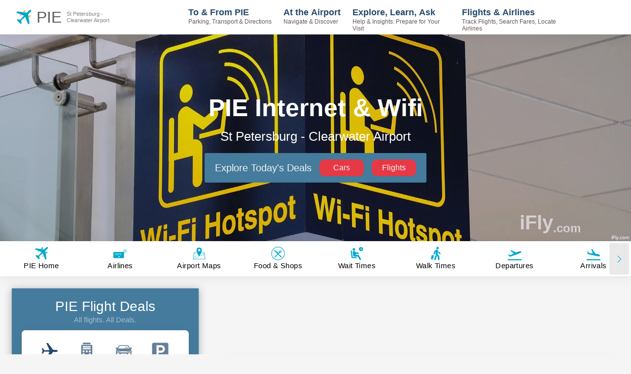

--- FILE ---
content_type: application/javascript; charset=UTF-8
request_url: https://www.ifly.com/_next/static/chunks/2375.1bfcf44c1ee3f737.js
body_size: 1996
content:
(self.webpackChunk_N_E=self.webpackChunk_N_E||[]).push([[2375],{79490:function(o,t,l){"use strict";l.d(t,{P:function(){return e}});var e=function(o){var t=arguments.length>1&&void 0!==arguments[1]&&arguments[1];return t&&o.startsWith("/")?"".concat("https://www.ifly.com").concat(o):o}},32375:function(o,t,l){"use strict";l.r(t),l.d(t,{default:function(){return p}});var e=l(67294),r=l(45697),n=l.n(r),i=l(30523),s=l.n(i),c=l(93021),f=l(66261),a=function(o){var t=arguments.length>1&&void 0!==arguments[1]?arguments[1]:-100,l=arguments.length>2&&void 0!==arguments[2]?arguments[2]:300;if(o){if("number"!=typeof t||"number"!=typeof l)throw Error("scrollToAnchor error: scrollOffset and scrollDelay should be a number.");setTimeout(function(){f.OK.scrollTo(o,{offset:t,smooth:!0,isDynamic:!0,duration:2500})},l)}};function u(o){var t=o.scrollEnabled,l=o.scrollOffset,r=o.scrollDelay,n=(0,c.Z)();return(0,e.useEffect)(function(){(null==t||t)&&a(n,l,r)},[n,t,l,r]),null}u.propTypes={scrollEnabled:n().bool,scrollOffset:n().number,scrollDelay:n().number},s().polyfill();var p=u},93021:function(o,t,l){"use strict";l.d(t,{Z:function(){return r}});var e=l(21219);function r(){var o;return null!==(o=(0,e.Z)().router.asPath.split("#")[1])&&void 0!==o?o:null}},21219:function(o,t,l){"use strict";var e=l(26042),r=l(69396),n=l(67294),i=l(11163),s=l(77733),c=l(79490),f=l(51862),a=function(){var o=(0,i.useRouter)(),t=(0,f.rK)().ISR,l=(0,n.useCallback)(function(l){var e=arguments.length>1&&void 0!==arguments[1]?arguments[1]:void 0,r=t&&s.Z.ISR.replaceDomain,n=(0,c.P)(l,r);return o.push(n,void 0,e)},[o]);return(0,n.useMemo)(function(){return{push:l,router:(0,r.Z)((0,e.Z)({},o),{asPathNormalized:o.asPath.replace(/^\/_next\/data\/[^/]+\//,"/").replace(/\.json$/,"")})}},[o,l])};t.Z=a},30523:function(o){o.exports={polyfill:function(){var o=window,t=document;if(!("scrollBehavior"in t.documentElement.style)||!0===o.__forceSmoothScrollPolyfill__){var l,e=o.HTMLElement||o.Element,r={scroll:o.scroll||o.scrollTo,scrollBy:o.scrollBy,elementScroll:e.prototype.scroll||s,scrollIntoView:e.prototype.scrollIntoView},n=o.performance&&o.performance.now?o.performance.now.bind(o.performance):Date.now,i=(l=o.navigator.userAgent,RegExp("MSIE |Trident/|Edge/").test(l))?1:0;o.scroll=o.scrollTo=function(){if(void 0!==arguments[0]){if(!0===c(arguments[0])){r.scroll.call(o,void 0!==arguments[0].left?arguments[0].left:"object"!=typeof arguments[0]?arguments[0]:o.scrollX||o.pageXOffset,void 0!==arguments[0].top?arguments[0].top:void 0!==arguments[1]?arguments[1]:o.scrollY||o.pageYOffset);return}p.call(o,t.body,void 0!==arguments[0].left?~~arguments[0].left:o.scrollX||o.pageXOffset,void 0!==arguments[0].top?~~arguments[0].top:o.scrollY||o.pageYOffset)}},o.scrollBy=function(){if(void 0!==arguments[0]){if(c(arguments[0])){r.scrollBy.call(o,void 0!==arguments[0].left?arguments[0].left:"object"!=typeof arguments[0]?arguments[0]:0,void 0!==arguments[0].top?arguments[0].top:void 0!==arguments[1]?arguments[1]:0);return}p.call(o,t.body,~~arguments[0].left+(o.scrollX||o.pageXOffset),~~arguments[0].top+(o.scrollY||o.pageYOffset))}},e.prototype.scroll=e.prototype.scrollTo=function(){if(void 0!==arguments[0]){if(!0===c(arguments[0])){if("number"==typeof arguments[0]&&void 0===arguments[1])throw SyntaxError("Value could not be converted");r.elementScroll.call(this,void 0!==arguments[0].left?~~arguments[0].left:"object"!=typeof arguments[0]?~~arguments[0]:this.scrollLeft,void 0!==arguments[0].top?~~arguments[0].top:void 0!==arguments[1]?~~arguments[1]:this.scrollTop);return}var o=arguments[0].left,t=arguments[0].top;p.call(this,this,void 0===o?this.scrollLeft:~~o,void 0===t?this.scrollTop:~~t)}},e.prototype.scrollBy=function(){if(void 0!==arguments[0]){if(!0===c(arguments[0])){r.elementScroll.call(this,void 0!==arguments[0].left?~~arguments[0].left+this.scrollLeft:~~arguments[0]+this.scrollLeft,void 0!==arguments[0].top?~~arguments[0].top+this.scrollTop:~~arguments[1]+this.scrollTop);return}this.scroll({left:~~arguments[0].left+this.scrollLeft,top:~~arguments[0].top+this.scrollTop,behavior:arguments[0].behavior})}},e.prototype.scrollIntoView=function(){if(!0===c(arguments[0])){r.scrollIntoView.call(this,void 0===arguments[0]||arguments[0]);return}var l=function(o){for(;o!==t.body&&!1===u(o);)o=o.parentNode||o.host;return o}(this),e=l.getBoundingClientRect(),n=this.getBoundingClientRect();l!==t.body?(p.call(this,l,l.scrollLeft+n.left-e.left,l.scrollTop+n.top-e.top),"fixed"!==o.getComputedStyle(l).position&&o.scrollBy({left:e.left,top:e.top,behavior:"smooth"})):o.scrollBy({left:n.left,top:n.top,behavior:"smooth"})}}function s(o,t){this.scrollLeft=o,this.scrollTop=t}function c(o){if(null===o||"object"!=typeof o||void 0===o.behavior||"auto"===o.behavior||"instant"===o.behavior)return!0;if("object"==typeof o&&"smooth"===o.behavior)return!1;throw TypeError("behavior member of ScrollOptions "+o.behavior+" is not a valid value for enumeration ScrollBehavior.")}function f(o,t){return"Y"===t?o.clientHeight+i<o.scrollHeight:"X"===t?o.clientWidth+i<o.scrollWidth:void 0}function a(t,l){var e=o.getComputedStyle(t,null)["overflow"+l];return"auto"===e||"scroll"===e}function u(o){var t=f(o,"Y")&&a(o,"Y"),l=f(o,"X")&&a(o,"X");return t||l}function p(l,e,i){var c,f,a,u,p=n();l===t.body?(c=o,f=o.scrollX||o.pageXOffset,a=o.scrollY||o.pageYOffset,u=r.scroll):(c=l,f=l.scrollLeft,a=l.scrollTop,u=s),function t(l){var e,r,i,s,c=(n()-l.startTime)/468;e=.5*(1-Math.cos(Math.PI*(s=c=c>1?1:c))),r=l.startX+(l.x-l.startX)*e,i=l.startY+(l.y-l.startY)*e,l.method.call(l.scrollable,r,i),(r!==l.x||i!==l.y)&&o.requestAnimationFrame(t.bind(o,l))}({scrollable:c,method:u,startTime:p,startX:f,startY:a,x:e,y:i})}}}}}]);

--- FILE ---
content_type: application/javascript; charset=UTF-8
request_url: https://www.ifly.com/_next/static/chunks/6789.52cc583e655c1c36.js
body_size: 5873
content:
"use strict";(self.webpackChunk_N_E=self.webpackChunk_N_E||[]).push([[6789],{96789:function(n,e,t){t.r(e),t.d(e,{default:function(){return q}});var i=t(85893);t(67294);var o=t(45697),r=t.n(o),s=t(10635),d=t(32185),a=t(62028),l=t(90559),u=t(27061),c=t(82029),f=t(21856),p=t(56822),x=t(61313),h=t(59814),g=t(927),v=t(26042),m=t(69396),j=t(36899),b=t(66261),Z=t(76615);function w(n){return(0,i.jsx)(b.W_,{name:"ArticleContentTextPart",children:(0,i.jsx)(j.Z,{text:n.articleText,applyMargin:!1,isLoading:n.isLoading})})}function C(n){return(0,i.jsx)(Z.lV,{ezoicAdsId:n.ezoicAdsId,children:(0,i.jsx)(w,(0,v.Z)({},n))})}w.propTypes={articleText:r().string},C.propTypes=(0,m.Z)((0,v.Z)({},w.propTypes),{ezoicAdsId:r().number});var A=t(94617),T=t(3291),k=t(11163),y=t(67788),L=t(81370),I=t(42426);function P(n){var e,t,o=n.airportBasedContentText,r=n.faqContent,v=void 0===r?[]:r,m=n.crossLinking,j=n.isLoading,b=(0,T.Z)(void 0===o?[]:o),w=b.mainTextContent,P=b.embedVideoTextContent,q=null===(e=(0,k.useRouter)().query)||void 0===e?void 0:null===(t=e.page)||void 0===t?void 0:t.includes("hotels");return(0,i.jsx)(Z.ZP,{placeholders:A.rT.ATRICLE_CONTENT,mobilePlaceholders:A.kS.ATRICLE_CONTENT,children:(0,i.jsx)(l.ZP,{desktop:{leftSection:(0,i.jsxs)(i.Fragment,{children:[(0,i.jsx)(s.Z,{preselectedTab:q?y.C1.HOTELS:null}),(0,i.jsx)(Z.xL,{ezoicAdsId:103}),(0,i.jsx)(d.Z,{}),(0,i.jsx)(Z.xL,{ezoicAdsId:104}),(0,i.jsx)(u.Z,{}),(0,i.jsx)(Z.xL,{ezoicAdsId:105}),(0,i.jsx)(a.Z,{}),(0,i.jsx)(Z.xL,{ezoicAdsId:106})]}),mainSection:(0,i.jsxs)(i.Fragment,{children:[P?(0,i.jsx)(f.V,{videoTextContent:P}):null,(0,i.jsx)(h._,{}),(0,i.jsx)(Z.xL,{ezoicAdsId:112}),(0,i.jsx)(g.Z,{articleText:w[0],showReadMoreButton:w.length>1,ezoicAdsId:107,isLoading:j}),(0,i.jsx)(I.Z,{data:m.data,isLoading:m.loading,ezoicAdsId:132}),(0,i.jsx)(C,{articleText:w[1],ezoicAdsId:111,isLoading:j}),(0,i.jsx)(p.Z,{adsBetweenContent:!0,articles:w,startFrom:2,ezoicAdsId:114,isFetching:j}),(0,i.jsx)(x.Z,{ezoicAdsId:132}),(0,i.jsx)(L.Z,{isLoading:j,faqContent:v,customTitle:"Frequently Asked Questions (FAQ)",ezoicAdsId:135}),(0,i.jsx)(c.Z,{}),(0,i.jsx)(Z.xL,{ezoicAdsId:113})]})},mobile:{mainSection:(0,i.jsxs)(i.Fragment,{children:[P?(0,i.jsx)(f.X,{videoTextContent:P}):null,(0,i.jsx)(h._,{}),(0,i.jsx)(Z.xL,{ezoicAdsId:112}),(0,i.jsx)(g.Z,{articleText:w[0],showReadMoreButton:w.length>1,ezoicAdsId:107,isLoading:j}),(0,i.jsx)(I.Z,{data:m.data,isLoading:m.loading,ezoicAdsId:138}),(0,i.jsx)(s.Z,{}),(0,i.jsx)(Z.xL,{ezoicAdsId:108}),(0,i.jsx)(C,{articleText:w[1],ezoicAdsId:111,isLoading:j}),(0,i.jsx)(d.Z,{}),(0,i.jsx)(Z.xL,{ezoicAdsId:114}),(0,i.jsx)(a.Z,{}),(0,i.jsx)(Z.xL,{ezoicAdsId:115}),(0,i.jsx)(p.Z,{adsBetweenContent:!0,articles:w,startFrom:2,ezoicAdsId:132,isFetching:j}),(0,i.jsx)(x.Z,{ezoicAdsId:133}),(0,i.jsx)(L.Z,{isLoading:j,faqContent:v,customTitle:"Frequently Asked Questions (FAQ)",ezoicAdsId:135}),(0,i.jsx)(c.Z,{}),(0,i.jsx)(Z.xL,{ezoicAdsId:113})]})}})})}P.propTypes={airportBasedContentText:r().arrayOf(r().string).isRequired,faqContent:r().arrayOf(r().object).isRequired,crossLinking:r().shape({data:r().string,loading:r().bool,error:r().any}),isLoading:r().bool},P.defaultProps={isLoading:!1};var q=P},82029:function(n,e,t){t.d(e,{Z:function(){return J}});var i=t(47568),o=t(26042),r=t(69396),s=t(7297),d=t(70655),a=t(85893),l=t(67294),u=t(26809),c=t(66261),f=t(2664),p=t(21219),x=t(6553),h=t(9596),g=t(45697),v=t.n(g),m=t(27498);function j(){var n=(0,s.Z)(["\n    display: flex;\n    flex-direction: column;\n    align-items: center;\n"]);return j=function(){return n},n}function b(){var n=(0,s.Z)(["\n    height: ","px;\n    transition: height 500ms ease 0s;\n    overflow: hidden;\n    margin-bottom: 30px;\n"]);return b=function(){return n},n}function Z(n){var e=(0,l.useState)(!1),t=e[0],i=e[1],o=(0,l.useMemo)(function(){return"CollapsiblePreOpened_"+n.name},[]),r=function(){i(function(n){return!n}),t&&window.innerHeight<=n.fullHeight&&c.OK.scrollTo(o,{duration:500,smooth:!0,offset:-120})},s=t?"SHOW LESS":"SHOW MORE";return(0,a.jsxs)(w,{children:[(0,a.jsx)(c.W_,{name:o}),(0,a.jsx)(C,{currentHeight:t?n.fullHeight:n.preOpenedHeight,children:n.children}),(0,a.jsx)(m.Z,{onClick:r,title:s.toLowerCase(),children:s})]})}Z.propTypes={children:v().node.isRequired,preOpenedHeight:v().number.isRequired,fullHeight:v().number.isRequired,name:v().string.isRequired};var w=u.ZP.div.withConfig({componentId:"sc-9d54f8ac-0"})(j()),C=u.ZP.div.withConfig({componentId:"sc-9d54f8ac-1"})(b(),function(n){return n.currentHeight}),A=t(6093),T=t(81699),k=t(51911);function y(){var n=(0,s.Z)(["\n    ",";\n    width: ",";\n    height: 120px;\n    margin-bottom: 20px;\n    text-align: center;\n"]);return y=function(){return n},n}function L(){var n=(0,s.Z)(["\n    color: ",";\n    margin-top: 8px;\n    font-weight: 700;\n    font-size: 14px;\n\n    @media (max-width: 1199px) and (min-width: ",") {\n        font-size: 13px;\n    }\n\n    @media (max-width: 699px) {\n        font-size: 13px;\n    }\n\n    @media (max-width: 549px) {\n        font-size: 12px;\n    }\n\n    @media (max-width: 500px) {\n        font-size: 14px;\n    }\n"]);return L=function(){return n},n}function I(){var n=(0,s.Z)(["\n    height: 50%;\n    max-height: 60px;\n    width: auto;\n    max-width: 90%;\n"]);return I=function(){return n},n}function P(n){var e,t=(e=(0,i.Z)(function(e,t,i){var s;return(0,d.__generator)(this,function(d){switch(d.label){case 0:if(s={name:n.tile.text},(0,A.I)(A.p.CheckerboardMenuClick,s),!i)return e.preventDefault(),n.openAirportDialog&&n.openAirportDialog(t),[2];if("function"!=typeof t.customLinkHandler)return[3,2];return[4,t.customLinkHandler(e,(0,r.Z)((0,o.Z)({},t),{link:i,airportCode:n.airportCode}))];case 1:return d.sent(),[2];case 2:return n.onTileScroll(t,i),[2]}})}),function(n,t,i){return e.apply(this,arguments)}),s=Boolean(n.active&&n.link),l=(n.tile.path||n.tile.useLinkAsPath)&&s,u=(0,a.jsxs)(q,{as:s?"a":"button",onClick:function(e){return t(e,n.tile,n.link)},href:l?void 0:n.link,target:s?n.target:null,disabled:!n.active,tileWidth:n.tileWidth,children:[(0,a.jsx)(S,{src:n.tile.icon,alt:n.tile.altText}),(0,a.jsx)(z,{children:n.tile.text})]});return l?(0,a.jsx)(k.Z,{href:n.tile.useLinkAsPath?n.link:n.tile.path,as:n.link,passHref:!0,children:u}):u}P.propTypes={active:v().bool.isRequired,openAirportDialog:v().func.isRequired,onTileScroll:v().func.isRequired,tile:v().object.isRequired,tileWidth:v().string.isRequired,link:v().string,target:v().string,airportCode:v().string};var q=u.ZP.a.withConfig({componentId:"sc-2c1ef01c-0"})(y(),T.gj,function(n){return n.tileWidth}),z=u.ZP.div.withConfig({componentId:"sc-2c1ef01c-1"})(L(),function(n){return n.theme.colors.blue500},function(n){return n.theme.breakpoints.desktopLayoutBreakpoint}),S=u.ZP.img.withConfig({componentId:"sc-2c1ef01c-2"})(I()),H=t(9039),R=t(37522),M=t(78464),O=t(3385),_=t(6322),W=t(98317),E=t(77491),F=t(6294),N=t(30307),B=t(9843),V=t(51862),Q=t(28401),K=t(52508),D=t(4210),X=t(9437);function U(){var n=(0,s.Z)(["\n    display: flex;\n    flex-wrap: wrap;\n    justify-content: space-evenly;\n    overflow: hidden;\n"]);return U=function(){return n},n}var J=function(){var n,e,t,s=(0,p.Z)().push,u=(0,R.Nn)(),g=(0,R.nJ)(),v=(0,f.I0)(),m=(0,V.rK)().checkerboardMenuAdditionalConfig,j=(0,N.Z)().isMobile,b=(0,B.Z)("(max-width: 599px)"),w=(0,B.Z)((0,F.WU)("(min-width: {0}) and (max-width: 1199px)",D.A.desktopLayoutBreakpoint)),C=(0,l.useMemo)(function(){return(0,_.LC)(m,g)},[g]),A=(0,l.useState)(null),T=A[0],k=A[1],y=(0,l.useState)((null==g?void 0:g.faa)?(0,W.k4)(g):null),L=y[0],I=y[1],q=(0,l.useState)(null),z=q[0],S=q[1],E=(0,l.useMemo)(function(){return b||w?G:Y},[j,b,w]),U=function(n){k(n)},J=function(){k(null),I(null),S(null)},ne=(t=(0,i.Z)(function(n){var e,t,i;return(0,d.__generator)(this,function(d){switch(d.label){case 0:if(S(n?X.KE:null),I(n),!T||!n)return[2];if(!T.menuContentKey)return[3,2];return[4,Q.Z.getAirportMenuList(null==n?void 0:n.faa)];case 1:if(e=d.sent(),!(0,W.l8)(T.menuContentKey,e))return S("Sorry, we currently do not have data on ".concat(T.text," at ").concat(n.faa," Airport")),[2];d.label=2;case 2:if(t=$(T,n),"function"!=typeof T.customLinkHandler)return[3,4];return[4,T.customLinkHandler(null,(0,r.Z)((0,o.Z)({},T),{link:t||T.link,airportCode:null!==(i=null==n?void 0:n.faa)&&void 0!==i?i:null}))];case 3:return d.sent(),J(),[2];case 4:return nt(T,t),T.target?window.open(t,T.target):s(t),J(),[2]}})}),function(n){return t.apply(this,arguments)}),nt=function(n,e){n.anchor&&window.location.pathname+"#"+n.anchor===e&&(c.OK.scrollTo(n.anchor,{duration:1500,smooth:!0,offset:-100}),n.bookTravelWidgetTab&&v((0,M.XS)(n.bookTravelWidgetTab)),n.flightAndAirportStatusWidgetTab&&v((0,O.Sq)(n.flightAndAirportStatusWidgetTab)))};return(0,a.jsxs)(c.W_,{name:"checkerboard-menu-widget",children:[(0,a.jsxs)(x.Z,{backgroundColorProps:K.O.blue500,children:[(0,a.jsx)(h.Z,{title:"Find more help here for your journey through the airport"}),(0,a.jsx)(Z,{preOpenedHeight:E.preOpenedHeight,fullHeight:E.fullHeight,name:"CheckerboardMenu",children:(0,a.jsx)(nn,{children:C.map(function(e,t){return(0,a.jsx)(P,{active:(0,W.l8)(e.menuContentKey,u),openAirportDialog:U,tile:e,tileWidth:E.tileWidth,link:$(e,L),target:e.target,onTileScroll:nt,airportCode:null!==(n=null==g?void 0:g.faa)&&void 0!==n?n:null},t)})})})]}),(0,a.jsx)(H.Z,{id:"checkerboard-menu-airport",title:e="Select Airport To View "+(null==T?void 0:T.text),label:"",placeholder:"Enter Name or Code",open:!!T,onCancel:J,value:L,onChange:ne,message:z})]})},G={preOpenedHeight:400,fullHeight:820,tileWidth:"48%"},Y={preOpenedHeight:260,fullHeight:400,tileWidth:"22%"},$=function(n,e){if(!n.link)throw Error("CheckerboardMenu error: link was not provided.");if(!n.faaRequired)return n.link;if(!e)return null;var t=(0,r.Z)((0,o.Z)({},e),{pageUrl:(0,E.Mt)(e.pageUrl,e.priority)});return(0,F.ko)(n.link,t)},nn=u.ZP.nav.withConfig({componentId:"sc-c07a59ed-0"})(U())},81370:function(n,e,t){t.d(e,{Z:function(){return P}});var i=t(7297),o=t(29815),r=t(85893),s=t(67294),d=t(45697),a=t.n(d),l=t(26809),u=t(6553),c=t(63750);function f(){var n=(0,i.Z)(["\n    width: 100%;\n    display: flex;\n    flex-direction: column;\n    font-size: 16px;\n    border-top: 1px solid ",";\n    background-color: ",";\n\n    &:last-child {\n        border-bottom: 1px solid ",";\n    }\n"]);return f=function(){return n},n}function p(){var n=(0,i.Z)(["\n    position: relative;\n    border: 0;\n    outline: 0;\n    display: flex;\n    align-items: center;\n    cursor: pointer;\n    font-weight: ",";\n    padding: 12px;\n    text-align: left;\n    background-color: transparent;\n\n    &::before {\n        content: '';\n        position: absolute;\n        top: -1px;\n        left: 0;\n        height: calc(100% + 2px);\n        width: 3px;\n        background-color: ",";\n    }\n\n    &:hover,\n    &:focus {\n        background-color: ",";\n\n        &::before {\n            background-color: ",";\n        }\n\n        svg {\n            color: ",";\n        }\n    }\n"]);return p=function(){return n},n}function x(){var n=(0,i.Z)(["\n    display: flex;\n    align-items: center;\n    margin-right: 8px;\n    width: 15px;\n    height: 15px;\n"]);return x=function(){return n},n}function h(){var n=(0,i.Z)(["\n    display: ",";\n    font-style: italic !important;\n    text-align: justify;\n    padding: 8px 12px 8px 35px;\n"]);return h=function(){return n},n}function g(n){return(0,r.jsxs)(m,{isActive:n.isActive,children:[(0,r.jsxs)(j,{isActive:n.isActive,onClick:function(){return n.toggleQuestion(n.questionIndex)},children:[(0,r.jsx)(b,{children:n.isActive?(0,r.jsx)(c.F0C,{}):(0,r.jsx)(c.F3t,{})}),(0,r.jsx)("span",{children:n.questionText})]}),(0,r.jsx)(Z,{isActive:n.isActive,children:(0,r.jsx)("div",{dangerouslySetInnerHTML:{__html:n.answerText}})})]})}g.propTypes={isActive:a().bool.isRequired,questionIndex:a().number.isRequired,questionText:a().string.isRequired,answerText:a().string.isRequired,toggleQuestion:a().func.isRequired};var v=s.memo(g),m=l.ZP.div.withConfig({componentId:"sc-9057b614-0"})(f(),function(n){return n.theme.colors.gray200},function(n){return n.isActive?function(n){return n.theme.colors.white300}:"transparent"},function(n){return n.theme.colors.gray200}),j=l.ZP.button.withConfig({componentId:"sc-9057b614-1"})(p(),function(n){return n.isActive?700:600},function(n){return n.isActive?n.theme.colors.blue200:"transparent"},function(n){return n.theme.colors.white300},function(n){return n.theme.colors.blue200},function(n){return n.theme.colors.blue200}),b=l.ZP.div.withConfig({componentId:"sc-9057b614-2"})(x()),Z=l.ZP.div.withConfig({componentId:"sc-9057b614-3"})(h(),function(n){return n.isActive?"flex":"none"}),w=t(76615),C=t(52508),A=t(67670),T=t(58360),k=t(37522);function y(){var n=(0,i.Z)(["\n    margin: 10px;\n    text-transform: capitalize;\n"]);return y=function(){return n},n}function L(){var n=(0,i.Z)(["\n    display: flex;\n    margin-bottom: 10px;\n    font-size: 16px;\n"]);return L=function(){return n},n}function I(){var n=(0,i.Z)(["\n    display: flex;\n    align-items: center;\n    justify-content: center;\n    margin: 0 10px;\n    padding: 2px;\n    border: none;\n    font-weight: 500;\n    color: ",";\n    background: transparent;\n    opacity: 1;\n\n    &:disabled {\n        opacity: 0.5;\n        color: unset;\n    }\n\n    &:hover:not(:disabled),\n    &:focus:not(:disabled) {\n        color: ",";\n    }\n"]);return I=function(){return n},n}function P(n){var e,t,i=n.faqContent,d=n.titleSuffix,a=n.title,l=n.isLoading,c=n.ezoicAdsId,f=n.customTitle,p=void 0===f?null:f,x=(0,k.nJ)(),h=null!==(t=null===(e=null==i?void 0:i.find(function(n){return!!(null==n?void 0:n.titleId)}))||void 0===e?void 0:e.titleId)&&void 0!==t?t:"faqs",g=(0,s.useState)([]),m=g[0],j=g[1];(0,s.useEffect)(function(){j([])},[null==i?void 0:i.length]);var b=(0,s.useCallback)(function(n){j(function(e){return e.includes(n)?e.filter(function(e){return e!==n}):(0,o.Z)(e).concat([n])})},[]);return l?(0,r.jsx)(u.Z,{paddingProps:"20px 20px 40px",backgroundColorProps:C.O.white500,boxShadowProps:A.q.shadow400,children:(0,r.jsxs)("div",{style:{margin:"10px"},children:[(0,r.jsx)(T.Z,{width:90,height:40}),(0,r.jsx)("br",{}),(0,r.jsxs)("span",{style:{display:"flex"},children:[(0,r.jsx)(T.Z,{width:15}),(0,r.jsx)("span",{style:{width:"25px"}}),(0,r.jsx)(T.Z,{width:15})]}),(0,r.jsx)("br",{}),(0,r.jsx)("br",{}),(0,r.jsx)(T.Z,{width:100,height:50}),(0,r.jsx)("br",{}),(0,r.jsx)(T.Z,{width:100,height:50}),(0,r.jsx)("br",{}),(0,r.jsx)(T.Z,{width:100,height:50}),(0,r.jsx)("br",{}),(0,r.jsx)(T.Z,{width:100,height:50}),(0,r.jsx)("br",{}),(0,r.jsx)(T.Z,{width:100,height:50}),(0,r.jsx)("br",{}),(0,r.jsx)(T.Z,{width:100,height:50}),(0,r.jsx)("br",{}),(0,r.jsx)(T.Z,{width:100,height:50})]})}):(null==i?void 0:i.length)>0?(0,r.jsx)(w.lV,{ezoicAdsId:c,children:(0,r.jsxs)(u.Z,{paddingProps:"20px 20px 40px",backgroundColorProps:C.O.white500,boxShadowProps:A.q.shadow400,children:[(0,r.jsxs)(q,{id:h,children:[(null==x?void 0:x.name)&&!p?"".concat(x.name||""," ").concat(void 0===d?" Airport FAQs":d):void 0===a?"":a,p]}),(0,r.jsxs)(z,{children:[(0,r.jsx)(S,{disabled:m.length===i.length,onClick:function(){return j((0,o.Z)(Array(i.length).keys()))},children:"EXPAND ALL"}),(0,r.jsx)(S,{disabled:0===m.length,onClick:function(){return j([])},children:"COLLAPSE ALL"})]}),i.map(function(n,e){var t=m.includes(e);return(0,r.jsx)(v,{questionIndex:e,isActive:t,answerText:n.answer,questionText:n.question,toggleQuestion:b},e)})]})}):null}P.propTypes={faqContent:a().arrayOf(a().object).isRequired,titleSuffix:a().string,title:a().string,customTitle:a().string,isLoading:a().bool,ezoicAdsId:a().number},P.defaultProps={isLoading:!1};var q=l.ZP.h3.withConfig({componentId:"sc-13244a65-0"})(y()),z=l.ZP.div.withConfig({componentId:"sc-13244a65-1"})(L()),S=l.ZP.button.withConfig({componentId:"sc-13244a65-2"})(I(),function(n){return n.theme.colors.blue200},function(n){return n.theme.colors.blue350})},21856:function(n,e,t){t.d(e,{V:function(){return u},X:function(){return c}});var i=t(7297),o=t(85893);t(67294);var r=t(26809),s=t(45697),d=t.n(s),a=t(6553);function l(){var n=(0,i.Z)(["\n    overflow: hidden;\n    width: ",";\n    margin: ",";\n\n    * {\n        max-width: 100%;\n    }\n"]);return l=function(){return n},n}function u(n){var e=n.videoTextContent,t=n.layout;return(0,o.jsx)(a.Z,{boxShadowProps:null,paddingProps:0,backgroundColorProps:"transparent",children:(0,o.jsx)(f,{dangerouslySetInnerHTML:{__html:e},fillMode:"fill"===t})})}function c(n){var e=n.videoTextContent;return(0,o.jsx)(u,{videoTextContent:e,layout:"fill"})}u.propTypes={videoTextContent:d().string.isRequired,layout:d().oneOf(["fill"])},c.propTypes={videoTextContent:d().string.isRequired};var f=r.ZP.div.withConfig({componentId:"sc-cae7660f-0"})(l(),function(n){return n.fillMode?"calc(100% + 48px)":"100%"},function(n){return n.fillMode?"-24px":0})},36899:function(n,e,t){var i=t(7297),o=t(85893),r=t(67294),s=t(45697),d=t.n(s),a=t(26809),l=t(6553),u=t(98317),c=t(67670),f=t(37614);function p(){var n=(0,i.Z)(["\n    font-weight: 300;\n    overflow: hidden;\n"]);return p=function(){return n},n}function x(){var n=(0,i.Z)(["\n    margin-top: ",";\n    overflow: hidden;\n"]);return x=function(){return n},n}function h(n){var e,t=n.text,i=void 0===t?null:t,s=n.textClassName,d=n.applyMargin,a=n.isLoading,p=(0,r.useMemo)(function(){return(0,u.id)(i)},[null!==(e=null==i?void 0:i.length)&&void 0!==e?e:null]);return a?(0,o.jsx)(l.Z,{paddingProps:"0",boxShadowProps:c.q.shadow400,backgroundColorProps:"#fff",textContent:!0,children:(0,o.jsx)(f.Z,{})}):p?(0,o.jsx)(l.Z,{paddingProps:"0",boxShadowProps:c.q.shadow400,backgroundColorProps:"#fff",textContent:!0,children:(0,o.jsx)(g,{className:void 0===s?null:s,children:(0,o.jsx)(v,{applyMargin:void 0===d||d,dangerouslySetInnerHTML:{__html:i}})})}):null}h.propTypes={text:d().string,textClassName:d().string,applyMargin:d().bool,isLoading:d().bool},h.defaultProps={isLoading:!1},e.Z=h;var g=a.ZP.div.withConfig({componentId:"sc-89d50cfc-0"})(p()),v=a.ZP.div.withConfig({componentId:"sc-89d50cfc-1"})(x(),function(n){return n.applyMargin?"-400px":"0"})},42426:function(n,e,t){var i=t(85893);t(67294);var o=t(45697),r=t.n(o),s=t(47869),d=t(76615),a=function(n){var e=n.data,t=n.ezoicAdsId,o=n.isLoading;return(0,i.jsx)(d.lV,{ezoicAdsId:t,children:(0,i.jsx)(s.Z,{text:e,partTextScrollerName:"airportCrossLinkingTextPart",textClassName:"crossLinkingText",heightProps:"auto",isLoading:o})})};a.propTypes={data:r().string,isLoading:r().bool,ezoicAdsId:r().number.isRequired},a.defaultProps={data:null,isLoading:!1},e.Z=a},3291:function(n,e,t){var i=t(67294);e.Z=function(n,e){return(0,i.useMemo)(function(){return n.reduce(function(n,t){var i;return/<script.*src="https?:\/\/(www\.)?fast\.wistia\.com[^"]*".*(\/>|><\/script>)/gm.test(t)?n.embedVideoTextContent=t:(null===(i=null==e?void 0:e(t))||void 0===i||i)&&n.mainTextContent.push(t),n},{mainTextContent:[],embedVideoTextContent:null})},[n])}}}]);

--- FILE ---
content_type: application/javascript; charset=UTF-8
request_url: https://www.ifly.com/_next/static/chunks/4227.2385bb1916f86ef7.js
body_size: 394
content:
(self.webpackChunk_N_E=self.webpackChunk_N_E||[]).push([[4227],{94227:function(t,c,r){"use strict";r.r(c),r.d(c,{ClicktripzScript:function(){return s}});var a=r(85893);r(67294);var i=r(4298),e=r.n(i),n=r(77733),s=function(){return n.Z.clicktripz.ENABLED?(0,a.jsx)(e(),{id:"clicktripz",src:"https://compare-static.ifly.com/tag.js",charset:"UTF-8","data-publisher":"40a0141a24a54bdbb6bc52d6345caaf2",strategy:"afterInteractive"}):null};c.default=s},4298:function(t,c,r){t.exports=r(20699)}}]);

--- FILE ---
content_type: application/javascript; charset=UTF-8
request_url: https://www.ifly.com/_next/static/chunks/5217-3f983289101ef609.js
body_size: 1645
content:
"use strict";(self.webpackChunk_N_E=self.webpackChunk_N_E||[]).push([[5217],{45217:function(r,t,n){n.d(t,{md:function(){return b},UY:function(){return a},qC:function(){return l},MT:function(){return y}});var e=n(4942);function o(r,t){var n=Object.keys(r);if(Object.getOwnPropertySymbols){var e=Object.getOwnPropertySymbols(r);t&&(e=e.filter(function(t){return Object.getOwnPropertyDescriptor(r,t).enumerable})),n.push.apply(n,e)}return n}function i(r){for(var t=1;t<arguments.length;t++){var n=null!=arguments[t]?arguments[t]:{};t%2?o(Object(n),!0).forEach(function(t){(0,e.Z)(r,t,n[t])}):Object.getOwnPropertyDescriptors?Object.defineProperties(r,Object.getOwnPropertyDescriptors(n)):o(Object(n)).forEach(function(t){Object.defineProperty(r,t,Object.getOwnPropertyDescriptor(n,t))})}return r}function u(r){return"Minified Redux error #"+r+"; visit https://redux.js.org/Errors?code="+r+" for the full message or use the non-minified dev environment for full errors. "}var f="function"==typeof Symbol&&Symbol.observable||"@@observable",c=function(){return Math.random().toString(36).substring(7).split("").join(".")},p={INIT:"@@redux/INIT"+c(),REPLACE:"@@redux/REPLACE"+c(),PROBE_UNKNOWN_ACTION:function(){return"@@redux/PROBE_UNKNOWN_ACTION"+c()}};function y(r,t,n){if("function"==typeof t&&"function"==typeof n||"function"==typeof n&&"function"==typeof arguments[3])throw Error(u(0));if("function"==typeof t&&void 0===n&&(n=t,t=void 0),void 0!==n){if("function"!=typeof n)throw Error(u(1));return n(y)(r,t)}if("function"!=typeof r)throw Error(u(2));var e,o=r,i=t,c=[],a=c,l=!1;function b(){a===c&&(a=c.slice())}function s(){if(l)throw Error(u(3));return i}function v(r){if("function"!=typeof r)throw Error(u(4));if(l)throw Error(u(5));var t=!0;return b(),a.push(r),function(){if(t){if(l)throw Error(u(6));t=!1,b();var n=a.indexOf(r);a.splice(n,1),c=null}}}function h(r){if(!function(r){if("object"!=typeof r||null===r)return!1;for(var t=r;null!==Object.getPrototypeOf(t);)t=Object.getPrototypeOf(t);return Object.getPrototypeOf(r)===t}(r))throw Error(u(7));if(void 0===r.type)throw Error(u(8));if(l)throw Error(u(9));try{l=!0,i=o(i,r)}finally{l=!1}for(var t=c=a,n=0;n<t.length;n++)(0,t[n])();return r}return h({type:p.INIT}),(e={dispatch:h,subscribe:v,getState:s,replaceReducer:function(r){if("function"!=typeof r)throw Error(u(10));o=r,h({type:p.REPLACE})}})[f]=function(){var r;return(r={subscribe:function(r){if("object"!=typeof r||null===r)throw Error(u(11));function t(){r.next&&r.next(s())}return t(),{unsubscribe:v(t)}}})[f]=function(){return this},r},e}function a(r){for(var t,n=Object.keys(r),e={},o=0;o<n.length;o++){var i=n[o];"function"==typeof r[i]&&(e[i]=r[i])}var f=Object.keys(e);try{!function(r){Object.keys(r).forEach(function(t){var n=r[t];if(void 0===n(void 0,{type:p.INIT}))throw Error(u(12));if(void 0===n(void 0,{type:p.PROBE_UNKNOWN_ACTION()}))throw Error(u(13))})}(e)}catch(c){t=c}return function(r,n){if(void 0===r&&(r={}),t)throw t;for(var o=!1,i={},c=0;c<f.length;c++){var p=f[c],y=e[p],a=r[p],l=y(a,n);if(void 0===l)throw n&&n.type,Error(u(14));i[p]=l,o=o||l!==a}return(o=o||f.length!==Object.keys(r).length)?i:r}}function l(){for(var r=arguments.length,t=Array(r),n=0;n<r;n++)t[n]=arguments[n];return 0===t.length?function(r){return r}:1===t.length?t[0]:t.reduce(function(r,t){return function(){return r(t.apply(void 0,arguments))}})}function b(){for(var r=arguments.length,t=Array(r),n=0;n<r;n++)t[n]=arguments[n];return function(r){return function(){var n=r.apply(void 0,arguments),e=function(){throw Error(u(15))},o={getState:n.getState,dispatch:function(){return e.apply(void 0,arguments)}},f=t.map(function(r){return r(o)});return e=l.apply(void 0,f)(n.dispatch),i(i({},n),{},{dispatch:e})}}}},4942:function(r,t,n){n.d(t,{Z:function(){return o}});var e=n(83997);function o(r,t,n){return(t=(0,e.Z)(t))in r?Object.defineProperty(r,t,{value:n,enumerable:!0,configurable:!0,writable:!0}):r[t]=n,r}},83997:function(r,t,n){n.d(t,{Z:function(){return o}});var e=n(71002);function o(r){var t=function(r,t){if("object"!=(0,e.Z)(r)||!r)return r;var n=r[Symbol.toPrimitive];if(void 0!==n){var o=n.call(r,t||"default");if("object"!=(0,e.Z)(o))return o;throw TypeError("@@toPrimitive must return a primitive value.")}return("string"===t?String:Number)(r)}(r,"string");return"symbol"==(0,e.Z)(t)?t:t+""}},71002:function(r,t,n){n.d(t,{Z:function(){return e}});function e(r){return(e="function"==typeof Symbol&&"symbol"==typeof Symbol.iterator?function(r){return typeof r}:function(r){return r&&"function"==typeof Symbol&&r.constructor===Symbol&&r!==Symbol.prototype?"symbol":typeof r})(r)}}}]);

--- FILE ---
content_type: application/javascript; charset=UTF-8
request_url: https://www.ifly.com/_next/static/chunks/pages/%5Bname%5D/baggage-and-security-de9ee8c8e369501f.js
body_size: 4861
content:
(self.webpackChunk_N_E=self.webpackChunk_N_E||[]).push([[8229],{11711:function(t,n,e){(window.__NEXT_P=window.__NEXT_P||[]).push(["/[name]/baggage-and-security",function(){return e(53676)}])},79490:function(t,n,e){"use strict";e.d(n,{P:function(){return r}});var r=function(t){var n=arguments.length>1&&void 0!==arguments[1]&&arguments[1];return n&&t.startsWith("/")?"".concat("https://www.ifly.com").concat(t):t}},70506:function(t,n,e){"use strict";e.d(n,{h:function(){return a}});var r=e(67294),o=(0,r.createContext)({httpNotFound:function(){},httpNoLongerAvailable:function(){}});o.displayName="ErrorBoundaryContext",n.Z=o;var a=function(){return(0,r.useContext)(o)}},10785:function(t,n){"use strict";n.Z={pageTitle:"{metaTitle}",SEO:{canonical:"{metaCanonical}",meta:[{name:"keywords",content:"{metaKeywords}"},{name:"description",content:"{metaDescription}"},]}}},84550:function(t,n,e){"use strict";e.d(n,{Cm:function(){return l},Qn:function(){return s},mO:function(){return f},ox:function(){return c},u_:function(){return u}});var r=e(26042),o=e(69396),a=e(11163),i=function(){var t=(0,a.useRouter)();return"null"===t.query.subDir?(0,o.Z)((0,r.Z)({},t.query),{subDir:null}):(0,r.Z)({},t.query)};n.ZP=i;var u=function(t){return"null"===t.query.subDir?(0,o.Z)((0,r.Z)({},t.query),{subDir:null}):(0,r.Z)({},t.query)},c=function(t,n,e){return"ifly-texts-v3/airlines/".concat(t,"/PAGE_CONTENT/").concat(n||"","/").concat(e).replace("//","/")},l=function(t,n,e){return"ifly-texts-v3/".concat(t,"/PAGE_CONTENT/").concat(n||"","/").concat(e).replace("//","/")},s=function(t,n){return"ifly-texts-v3/AIRPORT_GENERIC_PAGES/".concat(t||"","/").concat(n).replace("//","/")},f=function(t,n){return"ifly-texts-v3/AIRLINE_GENERIC_PAGES/".concat(t||"","/").concat(n).replace("//","/")}},33871:function(t,n,e){"use strict";e.d(n,{Fv:function(){return l},ZG:function(){return s},ZI:function(){return u},ct:function(){return c},dX:function(){return a},wT:function(){return f}});var r=e(45379),o=function(t){if("string"!=typeof t||!t)throw Error("airlineCode was not provided.");return"airlines/".concat(t,"/flight-tracker-img.jpg")},a=function(t){return"string"==typeof t&&t?o(t):"assets/shared/header-background.png"},i=["clear-airport-security"],u=function(){var t=arguments.length>0&&void 0!==arguments[0]?arguments[0]:"",n=arguments.length>1&&void 0!==arguments[1]?arguments[1]:"";return i.includes(n)?"/GENERIC_TIPS_BACKGROUNDS/".concat(t,"/").concat(n,".jpg"):"/GENERIC_TIPS_BACKGROUNDS/".concat(t||"root",".jpg")};function c(t){return(null==t?void 0:t.faa)?"".concat(r.S3_URL,"/").concat(r.S3_AIRPORT_BUCKET_OLD,"/").concat(t.faa,"/").concat(t.image):null}function l(t){return(null==t?void 0:t.faa)&&(null==t?void 0:t.image)?"/".concat(t.faa,"/").concat(t.image):null}function s(t,n){return(null==t?void 0:t.faa)&&(null==n?void 0:n.img_url)?"/".concat(t.faa,"/").concat(n.img_url):null}function f(t,n){var e={},r={};for(var o in n)Object.prototype.hasOwnProperty.call(n,o)&&(r[o.toLowerCase()]=n[o]);for(var a in t)if(Object.prototype.hasOwnProperty.call(t,a)){var i=/{([^}]+)}/gi,u=t[a];"string"==typeof u&&(u=u.replace(i,function(t,n){return r[n.trim().toLowerCase()]||""})),e[a]=u}return e}},15591:function(t,n,e){"use strict";e.d(n,{v:function(){return u}});var r=e(51438),o=e(28668),a=e(25892),i=e(26626),u=function(t){(0,o.Z)(e,t);var n=(0,i.Z)(e);function e(t){var o;return(0,r.Z)(this,e),(o=n.call(this,t)).name="ClientNotFoundException",o}return e}((0,a.Z)(Error))},99993:function(t,n,e){"use strict";var r=e(47568),o=e(82670),a=e(29815),i=e(70655),u=e(67294),c=e(2664),l=e(21219),s=e(37522),f=e(77491),p=e(15591),d=e(70506),v=function(){var t,n=arguments.length>0&&void 0!==arguments[0]?arguments[0]:void 0,e=arguments.length>1&&void 0!==arguments[1]?arguments[1]:void 0,v=arguments.length>2&&void 0!==arguments[2]?arguments[2]:void 0,g=arguments.length>3&&void 0!==arguments[3]?arguments[3]:void 0,h=arguments.length>4&&void 0!==arguments[4]?arguments[4]:[],y=(0,l.Z)().router,m=(0,c.I0)(),Z=(0,d.h)().httpNotFound,b=(0,s.nJ)(),C=null!==(t=(0,f.AX)(y.query.name))&&void 0!==t?t:(0,f.Yc)(y.asPath);(0,u.useEffect)(function(){var t;(t=(0,r.Z)(function(){var t,r;return(0,i.__generator)(this,function(a){switch(a.label){case 0:if(a.trys.push([0,7,,8]),"function"!=typeof v)return[3,2];return[4,v()];case 1:a.sent(),a.label=2;case 2:if(t=b,!(C!==(null==b?void 0:b.pageUrl)))return[3,4];return[4,m((0,s.Qk)(C))];case 3:t=a.sent(),a.label=4;case 4:if(!(null==t?void 0:t.faa))throw new p.v("Airport not found.");if("function"!=typeof g)return[3,6];return[4,g(t)];case 5:a.sent(),a.label=6;case 6:return b.faa&&b.faa!==t.faa&&"function"==typeof n&&n(t),"function"==typeof e&&e(t),[3,8];case 7:return r=a.sent(),(0,o.Z)(r,p.v)&&Z(),[3,8];case 8:return[2]}})}),function(){return t.apply(this,arguments)})()},[C].concat((0,a.Z)(h)))};n.Z=v},98495:function(t,n,e){"use strict";e.d(n,{Z:function(){return i}});var r=e(26042),o=e(69396),a=e(67294),i={INIT:"init",LOADING:"loading",SUCCESS:"success",ERROR:"error"},u={data:null,loading:!0,error:null},c=function(t){var n,e,c,l=(0,a.useMemo)(function(){return t?(0,o.Z)((0,r.Z)({},u),{data:null!==(n=null==t?void 0:t.data)&&void 0!==n?n:u.data,loading:null!==(e=null==t?void 0:t.loading)&&void 0!==e?e:u.loading,error:null!==(c=null==t?void 0:t.error)&&void 0!==c?c:u.error}):u},[t]),s=(0,a.useState)(l),f=s[0],p=s[1],d=(0,a.useCallback)(function(t){var n=arguments.length>1&&void 0!==arguments[1]?arguments[1]:null;p(function(e){switch(t){case i.SUCCESS:return{data:n||e.data,error:e.error,loading:!1};case i.ERROR:return{data:e.data,error:n,loading:!1};case i.LOADING:return{data:e.data,error:l.error,loading:!0};case i.INIT:default:return l}})},[l]);return(0,a.useMemo)(function(){return[f,d]},[f,d])};n.C=c},21219:function(t,n,e){"use strict";var r=e(26042),o=e(69396),a=e(67294),i=e(11163),u=e(77733),c=e(79490),l=e(51862),s=function(){var t=(0,i.useRouter)(),n=(0,l.rK)().ISR,e=(0,a.useCallback)(function(e){var r=arguments.length>1&&void 0!==arguments[1]?arguments[1]:void 0,o=n&&u.Z.ISR.replaceDomain,a=(0,c.P)(e,o);return t.push(a,void 0,r)},[t]);return(0,a.useMemo)(function(){return{push:e,router:(0,o.Z)((0,r.Z)({},t),{asPathNormalized:t.asPath.replace(/^\/_next\/data\/[^/]+\//,"/").replace(/\.json$/,"")})}},[t,e])};n.Z=s},53676:function(t,n,e){"use strict";e.r(n);var r,o=e(47568),a=e(26042),i=e(69396),u=e(828),c=e(70655),l=e(85893),s=e(67294),f=e(45697),p=e.n(f),d=e(2664),v=e(5152),g=e.n(v),h=e(72039),y=e(10785),m=e(51862),Z=e(77491),b=e(12208),C=e(37522),_=e(28401),R=e(32605),S=e(3385),w=e(99993),E=e(98495),P=e(21219),D=e(78061),I=e(41061),O=e(60581),x=e(84550),N=e(33871),T=g()(function(){return Promise.all([e.e(9774),e.e(2013),e.e(3874),e.e(6809),e.e(8096),e.e(5824),e.e(5675),e.e(3455),e.e(5941),e.e(9327),e.e(9984),e.e(2185),e.e(2028),e.e(2318),e.e(6322),e.e(6591),e.e(3854),e.e(6789)]).then(e.bind(e,96789))},{loadableGenerated:{webpack:function(){return[96789]}}});function A(t){var n,e,r,f,p=t.airportName,v=t.airportArticleData,g=void 0===v?{}:v,Z=t.metaDataFromServer,b=t.isLoadingFromServer,R=function(t){x((0,C.qC)(t.faa)),x((0,S.Fu)(t.faa)),x((0,C.__)(t.latitude,t.longitude))},D=(0,P.Z)().router,x=(0,d.I0)(),N=(0,C.nJ)(),A=D.asPath.split("?")[0].split("#")[0].split("/").pop().replace(".json",""),L="baggage-services-and-help"===A?"baggage-and-security":A,k=(0,s.useState)(b),j=k[0],q=k[1],G=(0,s.useState)(g),F=G[0],M=G[1],U=(0,u.Z)((0,E.C)({data:g.crossLinking,loading:b}),2),B=U[0],W=U[1];(0,w.Z)(R),(0,s.useEffect)(function(){if((null==N?void 0:N.faa)&&(F.airportCode!==N.faa||F.articleURL!==L)){var t;(t=(0,o.Z)(function(){var t,n,e;return(0,c.__generator)(this,function(r){switch(r.label){case 0:return W(E.Z.LOADING),q(!0),[4,(0,O.jb)({airportContent:_.Z.getAirportContentText(N.faa,L),crossLinking:_.Z.getCrossLinkingText(L,N)})];case 1:return n=(t=r.sent()).airportContent,e=t.crossLinking,M({airportCode:N.faa,articleURL:L,text:n.text,faq:n.faq,articleMetaData:n.articleMetaData}),q(!1),W(E.Z.SUCCESS,e),[2]}})}),function(){return t.apply(this,arguments)})()}},[N.faa,L]);var K=(0,s.useMemo)(function(){return(0,i.Z)((0,a.Z)({},m.CR),{airportName:p,headData:N,pageOptions:y.Z,isAirportBasedContentPage:!0,terminalGateConnectionWidget:(0,i.Z)((0,a.Z)({},m.CR.terminalGateConnectionWidget),{redirect:!0}),flightTrackerWidget:(0,i.Z)((0,a.Z)({},m.CR.flightTrackerWidget),{redirectToSpecificAirlinePage:!0,redirect:!0,checkAirlineBeforeRedirect:!0}),waitTimeWidget:(0,i.Z)((0,a.Z)({},m.CR.waitTimeWidget),{redirect:!0})})},[p,N]),X=(0,s.useMemo)(function(){return[{type:I.Dv,body:(0,I.Io)(F.faq)},]},[F.faq]);return(0,l.jsxs)(m.ZP.Provider,{value:K,children:[(0,l.jsx)(h.Z,{scripts:{articles:F.articleMetaData},pageOptions:(0,i.Z)((0,a.Z)({},y.Z),{scripts:X}),pageData:Z,noIndex:N.hasNoIndex||null!==(e=null==N?void 0:null===(n=N.noIndexPages)||void 0===n?void 0:n[F.articleURL])&&void 0!==e&&e}),(0,l.jsx)(T,{isLoading:j,crossLinking:B,airportBasedContentText:null!==(r=F.text)&&void 0!==r?r:[],faqContent:null!==(f=F.faq)&&void 0!==f?f:[]})]})}A.propTypes={airportName:p().string.isRequired,airportArticleData:p().object.isRequired,isLoadingFromServer:p().bool,metaDataFromServer:p().object},A.getInitialProps=(r=(0,o.Z)(function(t){var n,e,r,o,u,l,s,f,p,d,v,g,h,y,m,w,E,P,I;return(0,c.__generator)(this,function(c){switch(c.label){case 0:if(n=t.res,e=t.query,r=t.req,o=t.asPath,u=(0,Z.AX)(e.name),l=(0,Z.iF)(u),s=(0,Z.Ae)(l,u,e.name),f=o?o.split("/").at(-1).split("?")[0].split("#")[0].split("/").pop().replace(".json",""):"",p=(0,i.Z)((0,a.Z)({},(0,D.G)()),{airportName:l?u:null,airportArticleData:{},layoutData:{},isLoadingFromServer:!0}),!u||!l)return[2,(0,Z.JP)(p,n)];return[4,(d=(0,b.M)()).dispatch((0,C.Qk)(u))];case 1:return v=c.sent(),g=(0,x.Qn)(null,f),[4,(0,O.jb)({airportContent:_.Z.getAirportContentText(v.faa,f),metaDataResponse:R.Z.getGenericPagesContent(null,f,g)})];case 2:if(y=(h=c.sent()).airportContent,m=h.metaDataResponse,w=(0,N.wT)(m.data.metaData,v),p.layoutData={backgroundImage:(0,O.wF)({customImage:y.metaData.headerImage,defaultImage:w.headerImage}),pageTitle:w.headerTitle,pageSubtitle:w.headerSubtitle},p.metaDataFromServer=w,!r)return[2,p];if(P="baggage-services-and-help"===(E=r.url.split("?")[0].split("#")[0].split("/").pop().replace(".json",""))?"baggage-and-security":E,!(null==v?void 0:v.faa))return[2,(0,Z.JP)(p,n)];if((0,Z.n1)(n,r.url,P,u,v.pageUrl,v.priority,s))return[2,p];return[4,(0,O.jb)({crossLinking:_.Z.getCrossLinkingText(P,v),rest:[d.dispatch((0,C.__)(v.latitude,v.longitude)),d.dispatch((0,C.qC)(v.faa)),d.dispatch((0,S.Fu)(v.faa))]})];case 3:return I=c.sent().crossLinking,p.airportArticleData={crossLinking:I,airportCode:v.faa,articleURL:P,text:y.text,faq:y.faq,articleMetaData:y.articleMetaData},p.isLoadingFromServer=!1,(0,D.n)(p,d),[2,p]}})}),function(t){return r.apply(this,arguments)}),n.default=A},53894:function(t,n){"use strict";function e(t){return function(n){var e=n.dispatch,r=n.getState;return function(n){return function(o){return"function"==typeof o?o(e,r,t):n(o)}}}}var r=e();r.withExtraArgument=e,n.Z=r},4111:function(t,n,e){"use strict";function r(t){if(void 0===t)throw ReferenceError("this hasn't been initialised - super() hasn't been called");return t}e.d(n,{Z:function(){return r}})},26626:function(t,n,e){"use strict";e.d(n,{Z:function(){return a}});var r=e(82662),o=e(4111);function a(t){var n=function(){if("undefined"==typeof Reflect||!Reflect.construct||Reflect.construct.sham)return!1;if("function"==typeof Proxy)return!0;try{return Boolean.prototype.valueOf.call(Reflect.construct(Boolean,[],function(){})),!0}catch(t){return!1}}();return function(){var e,a,i,u,c=(0,r.Z)(t);if(n){var l=(0,r.Z)(this).constructor;u=Reflect.construct(c,arguments,l)}else u=c.apply(this,arguments);return(a=u)&&("object"==(a&&a.constructor===Symbol?"symbol":typeof a)||"function"==typeof a)?a:(0,o.Z)(this)}}},82662:function(t,n,e){"use strict";function r(t){return(r=Object.setPrototypeOf?Object.getPrototypeOf:function(t){return t.__proto__||Object.getPrototypeOf(t)})(t)}function o(t){return r(t)}e.d(n,{Z:function(){return o}})},28668:function(t,n,e){"use strict";e.d(n,{Z:function(){return o}});var r=e(44998);function o(t,n){if("function"!=typeof n&&null!==n)throw TypeError("Super expression must either be null or a function");t.prototype=Object.create(n&&n.prototype,{constructor:{value:t,writable:!0,configurable:!0}}),n&&(0,r.Z)(t,n)}},82670:function(t,n,e){"use strict";function r(t,n){return null!=n&&"undefined"!=typeof Symbol&&n[Symbol.hasInstance]?!!n[Symbol.hasInstance](t):t instanceof n}e.d(n,{Z:function(){return r}})},44998:function(t,n,e){"use strict";function r(t,n){return(r=Object.setPrototypeOf||function(t,n){return t.__proto__=n,t})(t,n)}function o(t,n){return r(t,n)}e.d(n,{Z:function(){return o}})},25892:function(t,n,e){"use strict";e.d(n,{Z:function(){return u}});var r=e(44998);function o(t,n,e){return(o=!function(){if("undefined"==typeof Reflect||!Reflect.construct||Reflect.construct.sham)return!1;if("function"==typeof Proxy)return!0;try{return Date.prototype.toString.call(Reflect.construct(Date,[],function(){})),!0}catch(t){return!1}}()?function(t,n,e){var o=[null];o.push.apply(o,n);var a=new(Function.bind.apply(t,o));return e&&(0,r.Z)(a,e.prototype),a}:Reflect.construct).apply(null,arguments)}var a=e(82662);function i(t){var n="function"==typeof Map?new Map:void 0;return(i=function(t){var e;if(null===t||-1===Function.toString.call(t).indexOf("[native code]"))return t;if("function"!=typeof t)throw TypeError("Super expression must either be null or a function");if(void 0!==n){if(n.has(t))return n.get(t);n.set(t,i)}function i(){return function(t,n,e){return o.apply(null,arguments)}(t,arguments,(0,a.Z)(this).constructor)}return i.prototype=Object.create(t.prototype,{constructor:{value:i,enumerable:!1,writable:!0,configurable:!0}}),(0,r.Z)(i,t)})(t)}function u(t){return i(t)}}},function(t){t.O(0,[829,6261,2664,5217,1862,7522,1031,3558,2208,2464,9774,2888,179],function(){return t(t.s=11711)}),_N_E=t.O()}]);

--- FILE ---
content_type: application/javascript; charset=UTF-8
request_url: https://www.ifly.com/_next/static/chunks/4693.6f0dc059a9176a15.js
body_size: 789
content:
(self.webpackChunk_N_E=self.webpackChunk_N_E||[]).push([[4693],{4693:function(n,s,e){"use strict";e.r(s),e.d(s,{UptrendsScript:function(){return u}});var t=e(85893);e(67294);var r=e(4298),a=e.n(r),c=e(45697),i=e.n(c),u=function(n){return n.isISR?(0,t.jsx)(a(),{id:"isr_uptrends_script",strategy:"afterInteractive",dangerouslySetInnerHTML:{__html:'var _urconfig = { sid: "a954d57c-12a4-4fab-8cae-cb1011aa5960", aip: 0, usePageProtocol: false };\n                (function (d, s) {\n                    var js = d.createElement(s),\n                        sc = d.getElementsByTagName(s)[0];\n                    js.src = "https://hit.uptrendsdata.com/rum.min.js";\n                    js.async = "async";\n                    sc.parentNode.insertBefore(js, sc);\n                }(document, "script"));'}}):null};u.propTypes={isISR:i().bool}},4298:function(n,s,e){n.exports=e(20699)}}]);

--- FILE ---
content_type: application/javascript; charset=UTF-8
request_url: https://www.ifly.com/_next/static/chunks/2028.174cc64c0a39cac8.js
body_size: 6051
content:
(self.webpackChunk_N_E=self.webpackChunk_N_E||[]).push([[2028],{62028:function(n,t,i){"use strict";i.d(t,{Z:function(){return nq}});var e,r,u=i(85893),o=i(67294),l=i(45697),a=i.n(l),s=i(66261),M=i(6553),c=i(9596),L=i(47719),w=i(47568),j=i(14924),d=i(26042),C=i(69396),x=i(7297),f=i(70655),p=i(26809),h=i(2664),m=i(21219),y=i(25675),g=i.n(y),A=i(63750),D=i(76627),v=i(51895),S=i(52508);function N(){var n=(0,x.Z)(["\n    padding: 24px !important;\n"]);return N=function(){return n},n}function I(){var n=(0,x.Z)(["\n    display: block;\n    padding-right: 8px !important;\n"]);return I=function(){return n},n}function T(){var n=(0,x.Z)(["\n    position: absolute;\n    top: 0;\n    left: 0;\n    width: 100%;\n    height: 100%;\n    font-size: 16px;\n"]);return T=function(){return n},n}function E(){var n=(0,x.Z)(["\n    position: relative;\n    color: ",";\n    padding-bottom: 4px;\n\n    h4 {\n        margin: 0;\n    }\n"]);return E=function(){return n},n}function Z(){var n=(0,x.Z)(["\n    overflow-y: auto;\n    padding: 0 10px 0 0;\n"]);return Z=function(){return n},n}function z(){var n=(0,x.Z)(["\n    position: absolute;\n    right: -8px;\n    top: 0;\n"]);return z=function(){return n},n}function b(){var n=(0,x.Z)(["\n    display: inline-block;\n    font-size: 16px;\n    font-weight: 700;\n    line-height: normal;\n    color: ",";\n    padding-right: 4px;\n"]);return b=function(){return n},n}function Y(){var n=(0,x.Z)(["\n    display: inline-block;\n    font-size: 13px;\n    font-weight: 700;\n    line-height: normal;\n    color: ",";\n    padding-right: 4px;\n"]);return Y=function(){return n},n}function k(){var n=(0,x.Z)(["\n    display: inline-block;\n    font-weight: 400;\n    line-height: normal;\n    font-size: ","px;\n    color: ",";\n"]);return k=function(){return n},n}function O(){var n=(0,x.Z)(["\n    position: relative;\n    width: 30px;\n    margin: 0 16px 0 8px;\n"]);return O=function(){return n},n}function Q(){var n=(0,x.Z)(["\n    position: absolute;\n    background-color: ",";\n    height: 2px;\n    width: 100%;\n    left: 0;\n    top: calc(50% - 1px);\n"]);return Q=function(){return n},n}function P(){var n=(0,x.Z)(["\n    position: absolute;\n    right: -4px;\n    top: calc(50% - 4px);\n\n    border-top: 4px solid transparent;\n    border-bottom: 4px solid transparent;\n    border-left: 4px solid ",";\n"]);return P=function(){return n},n}function G(){var n=(0,x.Z)(["\n    display: flex;\n    align-items: center;\n    margin-top: 4px;\n"]);return G=function(){return n},n}function W(){var n=(0,x.Z)(["\n    margin: 10px 0;\n    width: 100%;\n    height: 2px;\n    background-color: #c7c7c7;\n"]);return W=function(){return n},n}function J(n){var t=n.onClose,i=n.gateConnection,e=n.selectedAirport;return i&&e?(0,u.jsx)(B,{children:(0,u.jsxs)(_,{children:[(0,u.jsxs)(R,{children:[(0,u.jsxs)("div",{children:[(0,u.jsx)(U,{children:e.name}),(0,u.jsxs)(V,{children:[e.name," Airport"]}),(0,u.jsxs)(nt,{children:[(0,u.jsx)(H,{children:i.from_term_name}),(0,u.jsxs)(q,{children:[(0,u.jsx)($,{}),(0,u.jsx)(nn,{})]}),(0,u.jsx)(H,{children:i.to_term_name})]})]}),(0,u.jsx)(F,{children:(0,u.jsx)(D.Z,{onClick:t,color:S.O.black300,size:"26px",children:(0,u.jsx)(A.z3f,{})})})]}),(0,u.jsxs)(X,{children:[(0,u.jsx)(ni,{}),(0,u.jsxs)("div",{children:[(0,u.jsx)(K,{children:"Walk route"}),(0,u.jsx)("br",{}),(0,u.jsx)(V,{children:i.walk_route}),(0,u.jsx)("br",{}),(0,u.jsx)(H,{children:"Walk time:"}),(0,u.jsxs)(V,{children:[i.walk_time," min"]})]}),(0,u.jsx)(ni,{}),(0,u.jsxs)("div",{children:[(0,u.jsx)(K,{children:"Shuttle route"}),(0,u.jsx)("br",{}),(0,u.jsx)(V,{children:i.shuttle_route}),(0,u.jsx)("br",{}),(0,u.jsx)(H,{children:"Shuttle time:"}),(0,u.jsx)(V,{children:i.shuttle_time})]}),(0,u.jsx)(ni,{}),(0,u.jsxs)("div",{children:[(0,u.jsx)(K,{children:"Security check:"}),(0,u.jsx)(V,{size:16,children:i.security})]})]})]})}):null}J.propTypes={onClose:a().func.isRequired,gateConnection:a().object,selectedAirport:a().object};var _=(0,p.ZP)(v.u0).withConfig({componentId:"sc-256fed8d-0"})(N()),U=p.ZP.h4.withConfig({componentId:"sc-256fed8d-1"})(I()),B=p.ZP.div.withConfig({componentId:"sc-256fed8d-2"})(T()),R=p.ZP.div.withConfig({componentId:"sc-256fed8d-3"})(E(),function(n){return n.theme.colors.blue500}),X=p.ZP.div.withConfig({componentId:"sc-256fed8d-4"})(Z()),F=p.ZP.div.withConfig({componentId:"sc-256fed8d-5"})(z()),K=p.ZP.span.withConfig({componentId:"sc-256fed8d-6"})(b(),function(n){return n.theme.colors.blue500}),H=p.ZP.span.withConfig({componentId:"sc-256fed8d-7"})(Y(),function(n){return n.theme.colors.blue500}),V=p.ZP.span.withConfig({componentId:"sc-256fed8d-8"})(k(),function(n){return null!==(e=n.size)&&void 0!==e?e:13},function(n){return n.theme.colors.gray300}),q=p.ZP.div.withConfig({componentId:"sc-256fed8d-9"})(O()),$=p.ZP.div.withConfig({componentId:"sc-256fed8d-10"})(Q(),function(n){return n.theme.colors.blue500}),nn=p.ZP.div.withConfig({componentId:"sc-256fed8d-11"})(P(),function(n){return n.theme.colors.blue600}),nt=p.ZP.div.withConfig({componentId:"sc-256fed8d-12"})(G()),ni=p.ZP.div.withConfig({componentId:"sc-256fed8d-13"})(W()),ne=i(19859),nr=i(40373),nu=i(6374),no=i.n(nu),nl=i(37845),na=i.n(nl),ns=i(35169),nM=i.n(ns),nc=i(51862),nL=i(28401),nw=i(98317),nj=i(60581),nd=i(6093),nC=i(30487),nx=function(n){var t=n.arrivalTerminal,i=n.departureTerminal;return{arrivalTerminal:void 0===t?null:t,departureTerminal:void 0===i?null:i}},nf=i(69026),np=i(77491);function nh(){var n=(0,x.Z)(["\n    max-width: 400px;\n"]);return nh=function(){return n},n}function nm(){var n=(0,x.Z)(["\n    width: 100%;\n\n    .IFLabel__wrapper__left {\n        .IFLabel {\n            min-width: 200px !important;\n        }\n\n        .IFLabel__children-container__left {\n            width: calc(100% - 12px - 200px) !important;\n        }\n    }\n\n    @media (min-width: 600px) {\n        max-width: ",";\n    }\n"]);return nm=function(){return n},n}function ny(){var n=(0,x.Z)(["\n    margin-bottom: 8px;\n    ",";\n"]);return ny=function(){return n},n}function ng(){var n=(0,x.Z)(["\n    display: flex;\n    align-items: center;\n    white-space: nowrap;\n    justify-content: space-between;\n\n    @media (max-width: 599px) {\n        flex-direction: column;\n        align-items: flex-start;\n    }\n"]);return ng=function(){return n},n}function nA(){var n=(0,x.Z)(["\n    margin-bottom: 8px;\n    display: flex;\n    align-items: flex-end;\n    white-space: nowrap;\n\n    img {\n        width: 40px;\n        margin-bottom: -4px;\n    }\n"]);return nA=function(){return n},n}function nD(){var n=(0,x.Z)(["\n    display: flex;\n    align-items: center;\n    white-space: nowrap;\n    margin-bottom: 8px;\n    ",";\n"]);return nD=function(){return n},n}function nv(){var n=(0,x.Z)(["\n    margin-bottom: 1.2rem;\n    min-width: 200px;\n\n    @media (max-width: 599px) {\n        margin-bottom: 8px;\n    }\n"]);return nv=function(){return n},n}function nS(){var n=(0,x.Z)(["\n    margin: ",";\n"]);return nS=function(){return n},n}function nN(){var n=(0,x.Z)(["\n    display: flex;\n    align-items: flex-end;\n    margin: 0;\n"]);return nN=function(){return n},n}function nI(){var n=(0,x.Z)(["\n    white-space: nowrap;\n    margin: 0 12px;\n    font-weight: 600;\n    color: ",";\n"]);return nI=function(){return n},n}function nT(){var n=(0,x.Z)(["\n    display: flex;\n    justify-content: center;\n    padding-top: 8px;\n"]);return nT=function(){return n},n}function nE(){var n=(0,x.Z)(["\n    position: relative;\n"]);return nE=function(){return n},n}function nZ(){var n=(0,x.Z)(["\n    font-size: 14px;\n    font-weight: 500;\n    margin-top: 16px;\n    color: ",";\n"]);return nZ=function(){return n},n}var nz=function(n){return n.filter(function(n){return"OVMAP"!==n.terminal_code}).map(nw.EM)},nb={airport:"airport",departureTerminal:"departureTerminal",arrivalTerminal:"arrivalTerminal"},nY=function(){var n=(0,m.Z)().push,t=(0,h.v9)(function(n){return n.airport.airportTerminal}),i=(0,h.v9)(function(n){return n.airport.airportTerminals}),e=(0,h.v9)(function(n){return n.airport.isAirportTerminalsFetching}),r=(0,h.v9)(function(n){return n.airport.airport}),l=(0,nc.rK)().terminalGateConnectionWidget,a=nx((0,m.Z)().router.query),s=a.arrivalTerminal,M=a.departureTerminal,c=(0,o.useRef)(Boolean(s)&&Boolean(s)),L=(0,o.useState)(function(){return nz(i)}),x=L[0],p=L[1],y=(0,o.useState)(!1),g=y[0],A=y[1],D=(0,o.useState)(null),S=D[0],N=D[1],I=(0,o.useState)(null),T=I[0],E=I[1],Z=(0,o.useState)((null==r?void 0:r.faa)?(0,nw.k4)(r):null),z=Z[0],b=Z[1],Y=(0,o.useState)({}),k=Y[0],O=Y[1],Q=(0,o.useState)(null),P=Q[0],G=Q[1],W=(0,o.useState)(!1),_=W[0],U=W[1],B=(0,o.useState)(!1),R=B[0],X=B[1],F=(0,o.useState)(!1),K=F[0],H=F[1],V=(0,o.useState)(!1),q=V[0],$=V[1],nn=(0,o.useState)([]),nt=nn[0],ni=nn[1],nu=(0,o.useState)({}),nl=nu[0],ns=nu[1];(0,o.useEffect)(function(){nY(),s&&M&&nS(null==z?void 0:z.value,M,s)},[]),(0,o.useEffect)(function(){if(!(null==z?void 0:z.value)){p([]);return}if(z.value===(null==r?void 0:r.faa)){var n=nz(i);p(n)}else nD(z.value);(null==S?void 0:S.faa)!==(null==z?void 0:z.faa)&&ng(null),(null==T?void 0:T.faa)!==(null==z?void 0:z.faa)&&nA(null)},[null==z?void 0:z.value]),(0,o.useEffect)(function(){(null==t?void 0:t.terminal_code)&&ng((0,nw.EM)(t)),i.length&&p(i.filter(function(n){return"OVMAP"!==n.terminal_code}).map(nw.EM))},[null==t?void 0:t.terminal_code,i.length]),(0,o.useEffect)(function(){nv(i),nA(null),nA(null)},[null==r?void 0:r.faa,i.length,e]),(0,o.useEffect)(function(){ny((null==r?void 0:r.faa)?(0,nw.k4)(r):null)},[null==r?void 0:r.faa]),(0,o.useEffect)(function(){if(x.length>0&&c.current){var n,t;nA(null!==(n=x.find(function(n){return n.terminal_name===s}))&&void 0!==n?n:null),ng(null!==(t=x.find(function(n){return n.terminal_name===M}))&&void 0!==t?t:null),c.current=!1}},[x.length]);var nf,nh,nm,ny=function(n){b(n),U(!1),ng(null),nA(null),ns(function(n){return(0,C.Z)((0,d.Z)({},n),(0,j.Z)({},nb.airport,!1))})},ng=function(n){N(n),U(!1),ns(function(n){return(0,C.Z)((0,d.Z)({},n),(0,j.Z)({},nb.departureTerminal,!1))})},nA=function(n){E(n),U(!1),ns(function(n){return(0,C.Z)((0,d.Z)({},n),(0,j.Z)({},nb.arrivalTerminal,!1))})},nD=(nf=(0,w.Z)(function(n){var t;return(0,f.__generator)(this,function(i){switch(i.label){case 0:return[4,nL.Z.getTerminals(n)];case 1:return nv(t=i.sent()),A(!t.length),[2]}})}),function(n){return nf.apply(this,arguments)}),nv=function(n){var t=nz(n);p(t)},nS=(nh=(0,w.Z)(function(n,t,i){var e,r,u,o;return(0,f.__generator)(this,function(l){switch(l.label){case 0:return X(!0),[4,nL.Z.getGateConnection(n,t,i)];case 1:return u=(r=!!(e=l.sent()))?nd.p.GateConnectionTimesBox:nd.p.GateConnectionTimesBoxNoResult,o={"Connection airport":z.label,"Departure Terminal":t,"Arrival Terminal":i},(0,nd.I)(u,o),G(e),O(z),X(!1),U(!r),H(r),[2]}})}),function(n,t,i){return nh.apply(this,arguments)}),nN=function(){var n;return ns((n={},(0,j.Z)(n,nb.airport,!z),(0,j.Z)(n,nb.departureTerminal,!S),(0,j.Z)(n,nb.arrivalTerminal,!T),n)),!!z&&!!S&&!!T},nI=function(n){n.preventDefault(),nN()&&!R&&nT()},nT=function(){if(l.redirect){var t={departureTerminal:null==S?void 0:S.label,arrivalTerminal:null==T?void 0:T.label},i=new URLSearchParams((0,nj.IX)(t)).toString(),e="/".concat((0,np.Mt)(null==z?void 0:z.pageUrl,null==z?void 0:z.priority),"/terminal-map?").concat(i,"#").concat(nC.LG.walkTime);n(e)}else nS(null==z?void 0:z.value,null==S?void 0:S.label,null==T?void 0:T.label)},nE=function(){H(!1),O({}),G(null)},nZ=function(){(0,nd.I)(nd.p.ConnectionWidgetClick,{name:"Show Terminal Connection Times"})},nY=(nm=(0,w.Z)(function(){var n;return(0,f.__generator)(this,function(t){switch(t.label){case 0:return $(!0),[4,nL.Z.getAirportsWithConnectionsOnly()];case 1:return n=t.sent(),$(!1),ni(n.map(nw.k4)),[2]}})}),function(){return nm.apply(this,arguments)}),nP=!!(null==S?void 0:S.value)&&!!(null==T?void 0:T.value)&&S.value===T.value;return(0,u.jsxs)(nX,{children:[(0,u.jsx)("form",{onSubmit:nI,children:(0,u.jsx)(v.u0,{children:(0,u.jsxs)("div",{children:[(0,u.jsxs)(nQ,{children:[(0,u.jsx)(nG,{children:(0,u.jsxs)(nU,{htmlFor:"connection_airport","aria-label":"Connecting Airport",children:[(0,u.jsx)(n_,{width:"40px",height:"40px",src:nM(),alt:"Connection Airport"}),(0,u.jsx)(nB,{children:"Connecting Airport"})]})}),(0,u.jsx)(ne.Z,{id:"connection_airport",placeholder:"Enter Name or Code",options:nt,onChange:ny,value:z,disabled:K,isFetching:q,error:nl[nb.airport]?"Required":null,searchable:!0})]}),(0,u.jsxs)(nQ,{layoutInline:l.layoutInline,children:[(0,u.jsx)(nW,{layoutInline:l.layoutInline,children:(0,u.jsxs)(nU,{htmlFor:"arrival_terminal","aria-label":"Arrival Terminal",children:[(0,u.jsx)(n_,{width:"40px",height:"40px",margin:"0 6px 0 0",src:na(),alt:"Terminal of Arrival"}),(0,u.jsx)(nB,{children:"Arrival Terminal"})]})}),(0,u.jsx)(nO,{layoutInline:l.layoutInline,children:(0,u.jsx)(ne.Z,{id:"arrival_terminal",placeholder:"Terminal or Concourse",options:x,onChange:nA,value:T,disabled:K,typingRequired:!1,error:nl[nb.arrivalTerminal]?"Required":null,searchable:!0})})]}),(0,u.jsxs)(nQ,{layoutInline:l.layoutInline,children:[(0,u.jsx)(nW,{layoutInline:l.layoutInline,children:(0,u.jsxs)(nU,{htmlFor:"departure_terminal","aria-label":"Departure Terminal",children:[(0,u.jsx)(n_,{width:"40px",height:"40px",margin:"0 6px 0 0",src:no(),alt:"Terminal of Departure"}),(0,u.jsx)(nB,{children:"Departure Terminal"})]})}),(0,u.jsx)(nO,{layoutInline:l.layoutInline,children:(0,u.jsx)(ne.Z,{id:"departure_terminal",placeholder:"Terminal or Concourse",options:x,onChange:ng,value:S,disabled:K,typingRequired:!1,error:nl[nb.departureTerminal]?"Required":null,searchable:!0})})]}),(0,u.jsx)(nR,{children:(0,u.jsx)(nk,{isCTSupport:!0,onClick:nZ,disabled:K,children:R?(0,u.jsx)(nr.sE,{}):"SHOW TERMINAL CONNECTION TIMES"})}),g&&(0,u.jsx)(nF,{children:"Sorry, we do not currently provide gate connection info for that airport"}),_&&(0,u.jsx)(nF,{children:"No connections found"}),nP&&(0,u.jsx)(nF,{children:"Please choose two different terminals"})]})})}),K&&(0,u.jsx)(J,{onClose:nE,gateConnection:P,selectedAirport:k})]})},nk=(0,p.ZP)(nf.Z).withConfig({componentId:"sc-a895a6c2-0"})(nh()),nO=p.ZP.div.withConfig({componentId:"sc-a895a6c2-1"})(nm(),function(n){return n.layoutInline?"calc(100% - 200px)":"100%"}),nQ=p.ZP.div.withConfig({componentId:"sc-a895a6c2-2"})(ny(),function(n){return n.layoutInline&&nP}),nP=(0,p.iv)(ng()),nG=p.ZP.div.withConfig({componentId:"sc-a895a6c2-3"})(nA()),nW=p.ZP.div.withConfig({componentId:"sc-a895a6c2-4"})(nD(),function(n){return n.layoutInline&&nJ}),nJ=(0,p.iv)(nv()),n_=(0,p.ZP)(g()).withConfig({componentId:"sc-a895a6c2-5"})(nS(),function(n){return null!==(r=n.margin)&&void 0!==r?r:0}),nU=p.ZP.label.withConfig({componentId:"sc-a895a6c2-6"})(nN()),nB=p.ZP.div.withConfig({componentId:"sc-a895a6c2-7"})(nI(),function(n){return n.theme.colors.blue500}),nR=p.ZP.div.withConfig({componentId:"sc-a895a6c2-8"})(nT()),nX=p.ZP.div.withConfig({componentId:"sc-a895a6c2-9"})(nE()),nF=p.ZP.p.withConfig({componentId:"sc-a895a6c2-10"})(nZ(),function(n){return n.theme.colors.black300}),nK=i(28792),nH=i(30307);function nV(){var n=(0,nc.rK)().terminalGateConnectionWidget,t=(0,nH.Z)().isMobile;return(0,u.jsxs)(s.W_,{name:nK.D.terminalGateConnectionWidget,children:[(0,u.jsx)(s.W_,{name:nC.LG.walkTime}),(0,u.jsxs)(M.Z,{marginProps:n.hasContentMargin?void 0:0,children:[(0,u.jsx)(c.Z,{title:"Gate Connection Times",subtitle:"Connecting Flight? Use this tool to help you get between terminals",textSize:t&&"S"||void 0}),(0,u.jsx)(nY,{})]})]})}nV.propTypes={disableHighlighting:a().bool};var nq=(0,L.qF)({widgetName:nK.D.terminalGateConnectionWidget})(nV)},35169:function(n){n.exports="[data-uri]"}}]);